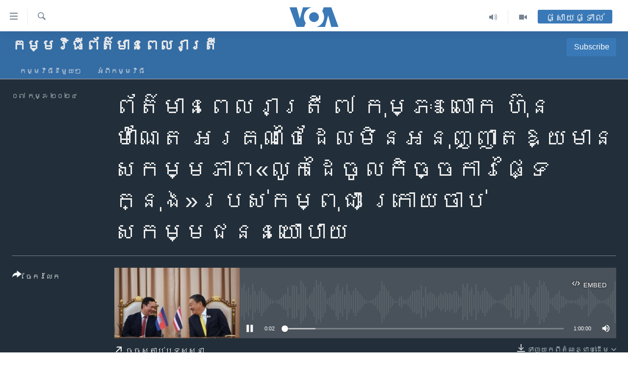

--- FILE ---
content_type: text/html; charset=utf-8
request_url: https://khmer.voanews.com/a/7452624.html
body_size: 12527
content:

<!DOCTYPE html>
<html lang="km" dir="ltr" class="no-js">
<head>
<link href="/Content/responsive/VOA/km-KH/VOA-km-KH.css?&amp;av=0.0.0.0&amp;cb=306" rel="stylesheet"/>
<script src="https://tags.voanews.com/voa-pangea/prod/utag.sync.js"></script> <script type='text/javascript' src='https://www.youtube.com/iframe_api' async></script>
<script type="text/javascript">
//a general 'js' detection, must be on top level in <head>, due to CSS performance
document.documentElement.className = "js";
var cacheBuster = "306";
var appBaseUrl = "/";
var imgEnhancerBreakpoints = [0, 144, 256, 408, 650, 1023, 1597];
var isLoggingEnabled = false;
var isPreviewPage = false;
var isLivePreviewPage = false;
if (!isPreviewPage) {
window.RFE = window.RFE || {};
window.RFE.cacheEnabledByParam = window.location.href.indexOf('nocache=1') === -1;
const url = new URL(window.location.href);
const params = new URLSearchParams(url.search);
// Remove the 'nocache' parameter
params.delete('nocache');
// Update the URL without the 'nocache' parameter
url.search = params.toString();
window.history.replaceState(null, '', url.toString());
} else {
window.addEventListener('load', function() {
const links = window.document.links;
for (let i = 0; i < links.length; i++) {
links[i].href = '#';
links[i].target = '_self';
}
})
}
var pwaEnabled = false;
var swCacheDisabled;
</script>
<meta charset="utf-8" />
<title>ព័ត៌មានពេលរាត្រី ៧ កុម្ភៈ៖ លោក ហ៊ុន ម៉ាណែត អរគុណថៃដែលមិនអនុញ្ញាតឱ្យមានសកម្មភាព&#171;លូកដៃចូលកិច្ចការផ្ទៃក្នុង&#187;របស់កម្ពុជា ក្រោយចាប់សកម្មជននយោបាយ</title>
<meta name="description" content="ព័ត៌មាននៅថ្ងៃនេះមានដូចជា លោក ហ៊ុន ម៉ាណែត អរគុណថៃដែលមិនអនុញ្ញាតឱ្យមានសកម្មភាព&#171;លូកដៃចូលកិច្ចការផ្ទៃក្នុង&#187;របស់កម្ពុជា ក្រោយចាប់សកម្មជននយោបាយ។ លោក Blinken ពិភាក្សាសំណើឈប់បាញ់គ្នារវាងអ៊ីស្រាអែលនិងក្រុមហាម៉ាស់ជាមួយមន្ត្រីអ៊ីស្រាអែល ហើយនិងព័ត៌មានផ្សេងទៀត៕" />
<meta name="keywords" content="កម្មវិធី​ព័ត៌មាន​ពេលរាត្រី, " />
<meta name="viewport" content="width=device-width, initial-scale=1.0" />
<meta http-equiv="X-UA-Compatible" content="IE=edge" />
<meta name="robots" content="max-image-preview:large"><meta property="fb:pages" content="154829473799" />
<meta name="msvalidate.01" content="3286EE554B6F672A6F2E608C02343C0E" />
<meta name="google-site-verification" content="9N67UibWUmTgBbmaYWYsq5uN7iR6xbECfPAJOqOdq1I" />
<link href="https://khmer.voanews.com/a/7452624.html" rel="canonical" />
<meta name="apple-mobile-web-app-title" content="វីអូអេ" />
<meta name="apple-mobile-web-app-status-bar-style" content="black" />
<meta name="apple-itunes-app" content="app-id=632618796, app-argument=//7452624.ltr" />
<meta content="ព័ត៌មានពេលរាត្រី ៧ កុម្ភៈ៖ លោក ហ៊ុន ម៉ាណែត អរគុណថៃដែលមិនអនុញ្ញាតឱ្យមានសកម្មភាព«លូកដៃចូលកិច្ចការផ្ទៃក្នុង»របស់កម្ពុជា ក្រោយចាប់សកម្មជននយោបាយ" property="og:title" />
<meta content="ព័ត៌មាននៅថ្ងៃនេះមានដូចជា លោក ហ៊ុន ម៉ាណែត អរគុណថៃដែលមិនអនុញ្ញាតឱ្យមានសកម្មភាព«លូកដៃចូលកិច្ចការផ្ទៃក្នុង»របស់កម្ពុជា ក្រោយចាប់សកម្មជននយោបាយ។ លោក Blinken ពិភាក្សាសំណើឈប់បាញ់គ្នារវាងអ៊ីស្រាអែលនិងក្រុមហាម៉ាស់ជាមួយមន្ត្រីអ៊ីស្រាអែល ហើយនិងព័ត៌មានផ្សេងទៀត៕" property="og:description" />
<meta content="article" property="og:type" />
<meta content="https://khmer.voanews.com/a/7452624.html" property="og:url" />
<meta content="វីអូអេ" property="og:site_name" />
<meta content="https://www.facebook.com/VOAKhmer" property="article:publisher" />
<meta content="https://gdb.voanews.com/01000000-0a00-0242-0d67-08dc27cd1735_w1200_h630.jpg" property="og:image" />
<meta content="1200" property="og:image:width" />
<meta content="630" property="og:image:height" />
<meta content="184356595034015" property="fb:app_id" />
<meta content="player" name="twitter:card" />
<meta content="@voakhmer" name="twitter:site" />
<meta content="https://khmer.voanews.com/embed/player/article/7452624.html" name="twitter:player" />
<meta content="435" name="twitter:player:width" />
<meta content="314" name="twitter:player:height" />
<meta content="https://voa-audio.voanews.eu/vkh/2024/02/07/20240207-133000-vkh075-program_original.mp3" name="twitter:player:stream" />
<meta content="audio/mpeg; codecs=&quot;mp3&quot;" name="twitter:player:stream:content_type" />
<meta content="ព័ត៌មានពេលរាត្រី ៧ កុម្ភៈ៖ លោក ហ៊ុន ម៉ាណែត អរគុណថៃដែលមិនអនុញ្ញាតឱ្យមានសកម្មភាព«លូកដៃចូលកិច្ចការផ្ទៃក្នុង»របស់កម្ពុជា ក្រោយចាប់សកម្មជននយោបាយ" name="twitter:title" />
<meta content="ព័ត៌មាននៅថ្ងៃនេះមានដូចជា លោក ហ៊ុន ម៉ាណែត អរគុណថៃដែលមិនអនុញ្ញាតឱ្យមានសកម្មភាព«លូកដៃចូលកិច្ចការផ្ទៃក្នុង»របស់កម្ពុជា ក្រោយចាប់សកម្មជននយោបាយ។ លោក Blinken ពិភាក្សាសំណើឈប់បាញ់គ្នារវាងអ៊ីស្រាអែលនិងក្រុមហាម៉ាស់ជាមួយមន្ត្រីអ៊ីស្រាអែល ហើយនិងព័ត៌មានផ្សេងទៀត៕" name="twitter:description" />
<link rel="amphtml" href="https://khmer.voanews.com/amp/7452624.html" />
<script src="/Scripts/responsive/infographics.b?v=dVbZ-Cza7s4UoO3BqYSZdbxQZVF4BOLP5EfYDs4kqEo1&amp;av=0.0.0.0&amp;cb=306"></script>
<script src="/Scripts/responsive/loader.b?v=Q26XNwrL6vJYKjqFQRDnx01Lk2pi1mRsuLEaVKMsvpA1&amp;av=0.0.0.0&amp;cb=306"></script>
<link rel="icon" type="image/svg+xml" href="/Content/responsive/VOA/img/webApp/favicon.svg" />
<link rel="alternate icon" href="/Content/responsive/VOA/img/webApp/favicon.ico" />
<link rel="apple-touch-icon" sizes="152x152" href="/Content/responsive/VOA/img/webApp/ico-152x152.png" />
<link rel="apple-touch-icon" sizes="144x144" href="/Content/responsive/VOA/img/webApp/ico-144x144.png" />
<link rel="apple-touch-icon" sizes="114x114" href="/Content/responsive/VOA/img/webApp/ico-114x114.png" />
<link rel="apple-touch-icon" sizes="72x72" href="/Content/responsive/VOA/img/webApp/ico-72x72.png" />
<link rel="apple-touch-icon-precomposed" href="/Content/responsive/VOA/img/webApp/ico-57x57.png" />
<link rel="icon" sizes="192x192" href="/Content/responsive/VOA/img/webApp/ico-192x192.png" />
<link rel="icon" sizes="128x128" href="/Content/responsive/VOA/img/webApp/ico-128x128.png" />
<meta name="msapplication-TileColor" content="#ffffff" />
<meta name="msapplication-TileImage" content="/Content/responsive/VOA/img/webApp/ico-144x144.png" />
<link rel="alternate" type="application/rss+xml" title="VOA - Top Stories [RSS]" href="/api/" />
<link rel="sitemap" type="application/rss+xml" href="/sitemap.xml" />
</head>
<body class=" nav-no-loaded cc_theme pg-media js-category-to-nav pg-prog nojs-images ">
<script type="text/javascript" >
var analyticsData = {url:"https://khmer.voanews.com/a/7452624.html",property_id:"467",article_uid:"7452624",page_title:"ព័ត៌មានពេលរាត្រី ៧ កុម្ភៈ៖ លោក ហ៊ុន ម៉ាណែត អរគុណថៃដែលមិនអនុញ្ញាតឱ្យមានសកម្មភាព«លូកដៃចូលកិច្ចការផ្ទៃក្នុង»របស់កម្ពុជា ក្រោយចាប់សកម្មជននយោបាយ",page_type:"scheduleraudio",content_type:"audio",subcontent_type:"scheduleraudio",last_modified:"2024-02-07 14:31:14Z",pub_datetime:"2024-02-07 13:30:00Z",pub_year:"2024",pub_month:"02",pub_day:"07",pub_hour:"13",pub_weekday:"Wednesday",section:"កម្មវិធី​ព័ត៌មាន​ពេលរាត្រី",english_section:"evening-news-2030",byline:"",categories:"evening-news-2030",domain:"khmer.voanews.com",language:"Khmer",language_service:"VOA Khmer",platform:"web",copied:"no",copied_article:"",copied_title:"",runs_js:"Yes",cms_release:"8.44.0.0.306",enviro_type:"prod",slug:"",entity:"VOA",short_language_service:"KHM",platform_short:"W",page_name:"ព័ត៌មានពេលរាត្រី ៧ កុម្ភៈ៖ លោក ហ៊ុន ម៉ាណែត អរគុណថៃដែលមិនអនុញ្ញាតឱ្យមានសកម្មភាព«លូកដៃចូលកិច្ចការផ្ទៃក្នុង»របស់កម្ពុជា ក្រោយចាប់សកម្មជននយោបាយ"};
</script>
<noscript><iframe src="https://www.googletagmanager.com/ns.html?id=GTM-N8MP7P" height="0" width="0" style="display:none;visibility:hidden"></iframe></noscript><script type="text/javascript" data-cookiecategory="analytics">
var gtmEventObject = Object.assign({}, analyticsData, {event: 'page_meta_ready'});window.dataLayer = window.dataLayer || [];window.dataLayer.push(gtmEventObject);
if (top.location === self.location) { //if not inside of an IFrame
var renderGtm = "true";
if (renderGtm === "true") {
(function(w,d,s,l,i){w[l]=w[l]||[];w[l].push({'gtm.start':new Date().getTime(),event:'gtm.js'});var f=d.getElementsByTagName(s)[0],j=d.createElement(s),dl=l!='dataLayer'?'&l='+l:'';j.async=true;j.src='//www.googletagmanager.com/gtm.js?id='+i+dl;f.parentNode.insertBefore(j,f);})(window,document,'script','dataLayer','GTM-N8MP7P');
}
}
</script>
<!--Analytics tag js version start-->
<script type="text/javascript" data-cookiecategory="analytics">
var utag_data = Object.assign({}, analyticsData, {});
if(typeof(TealiumTagFrom)==='function' && typeof(TealiumTagSearchKeyword)==='function') {
var utag_from=TealiumTagFrom();var utag_searchKeyword=TealiumTagSearchKeyword();
if(utag_searchKeyword!=null && utag_searchKeyword!=='' && utag_data["search_keyword"]==null) utag_data["search_keyword"]=utag_searchKeyword;if(utag_from!=null && utag_from!=='') utag_data["from"]=TealiumTagFrom();}
if(window.top!== window.self&&utag_data.page_type==="snippet"){utag_data.page_type = 'iframe';}
try{if(window.top!==window.self&&window.self.location.hostname===window.top.location.hostname){utag_data.platform = 'self-embed';utag_data.platform_short = 'se';}}catch(e){if(window.top!==window.self&&window.self.location.search.includes("platformType=self-embed")){utag_data.platform = 'cross-promo';utag_data.platform_short = 'cp';}}
(function(a,b,c,d){ a="https://tags.voanews.com/voa-pangea/prod/utag.js"; b=document;c="script";d=b.createElement(c);d.src=a;d.type="text/java"+c;d.async=true; a=b.getElementsByTagName(c)[0];a.parentNode.insertBefore(d,a); })();
</script>
<!--Analytics tag js version end-->
<!-- Analytics tag management NoScript -->
<noscript>
<img style="position: absolute; border: none;" src="https://ssc.voanews.com/b/ss/bbgprod,bbgentityvoa/1/G.4--NS/245663518?pageName=voa%3akhm%3aw%3ascheduleraudio%3a%e1%9e%96%e1%9f%90%e1%9e%8f%e1%9f%8c%e1%9e%98%e1%9e%b6%e1%9e%93%e1%9e%96%e1%9f%81%e1%9e%9b%e1%9e%9a%e1%9e%b6%e1%9e%8f%e1%9f%92%e1%9e%9a%e1%9e%b8%20%e1%9f%a7%20%e1%9e%80%e1%9e%bb%e1%9e%98%e1%9f%92%e1%9e%97%e1%9f%88%e1%9f%96%20%e1%9e%9b%e1%9f%84%e1%9e%80%20%e1%9e%a0%e1%9f%8a%e1%9e%bb%e1%9e%93%20%e1%9e%98%e1%9f%89%e1%9e%b6%e1%9e%8e%e1%9f%82%e1%9e%8f%20%e1%9e%a2%e1%9e%9a%e1%9e%82%e1%9e%bb%e1%9e%8e%e1%9e%90%e1%9f%83%e1%9e%8a%e1%9f%82%e1%9e%9b%e1%9e%98%e1%9e%b7%e1%9e%93%e1%9e%a2%e1%9e%93%e1%9e%bb%e1%9e%89%e1%9f%92%e1%9e%89%e1%9e%b6%e1%9e%8f%e1%9e%b1%e1%9f%92%e1%9e%99%e1%9e%98%e1%9e%b6%e1%9e%93%e1%9e%9f%e1%9e%80%e1%9e%98%e1%9f%92%e1%9e%98%e1%9e%97%e1%9e%b6%e1%9e%96%c2%ab%e1%9e%9b%e1%9e%bc%e1%9e%80%e1%9e%8a%e1%9f%83%e1%9e%85%e1%9e%bc%e1%9e%9b%e1%9e%80%e1%9e%b7%e1%9e%85%e1%9f%92%e1%9e%85%e1%9e%80%e1%9e%b6%e1%9e%9a%e1%9e%95%e1%9f%92%e1%9e%91%e1%9f%83%e1%9e%80%e1%9f%92%e1%9e%93%e1%9e%bb%e1%9e%84%c2%bb%e1%9e%9a%e1%9e%94%e1%9e%9f%e1%9f%8b%e1%9e%80%e1%9e%98%e1%9f%92%e1%9e%96%e1%9e%bb%e1%9e%87%e1%9e%b6%20%e1%9e%80%e1%9f%92%e1%9e%9a%e1%9f%84%e1%9e%99%e1%9e%85%e1%9e%b6%e1%9e%94%e1%9f%8b%e1%9e%9f%e1%9e%80%e1%9e%98%e1%9f%92%e1%9e%98%e1%9e%87%e1%9e%93%e1%9e%93%e1%9e%99%e1%9f%84%e1%9e%94%e1%9e%b6%e1%9e%99&amp;c6=%e1%9e%96%e1%9f%90%e1%9e%8f%e1%9f%8c%e1%9e%98%e1%9e%b6%e1%9e%93%e1%9e%96%e1%9f%81%e1%9e%9b%e1%9e%9a%e1%9e%b6%e1%9e%8f%e1%9f%92%e1%9e%9a%e1%9e%b8%20%e1%9f%a7%20%e1%9e%80%e1%9e%bb%e1%9e%98%e1%9f%92%e1%9e%97%e1%9f%88%e1%9f%96%20%e1%9e%9b%e1%9f%84%e1%9e%80%20%e1%9e%a0%e1%9f%8a%e1%9e%bb%e1%9e%93%20%e1%9e%98%e1%9f%89%e1%9e%b6%e1%9e%8e%e1%9f%82%e1%9e%8f%20%e1%9e%a2%e1%9e%9a%e1%9e%82%e1%9e%bb%e1%9e%8e%e1%9e%90%e1%9f%83%e1%9e%8a%e1%9f%82%e1%9e%9b%e1%9e%98%e1%9e%b7%e1%9e%93%e1%9e%a2%e1%9e%93%e1%9e%bb%e1%9e%89%e1%9f%92%e1%9e%89%e1%9e%b6%e1%9e%8f%e1%9e%b1%e1%9f%92%e1%9e%99%e1%9e%98%e1%9e%b6%e1%9e%93%e1%9e%9f%e1%9e%80%e1%9e%98%e1%9f%92%e1%9e%98%e1%9e%97%e1%9e%b6%e1%9e%96%c2%ab%e1%9e%9b%e1%9e%bc%e1%9e%80%e1%9e%8a%e1%9f%83%e1%9e%85%e1%9e%bc%e1%9e%9b%e1%9e%80%e1%9e%b7%e1%9e%85%e1%9f%92%e1%9e%85%e1%9e%80%e1%9e%b6%e1%9e%9a%e1%9e%95%e1%9f%92%e1%9e%91%e1%9f%83%e1%9e%80%e1%9f%92%e1%9e%93%e1%9e%bb%e1%9e%84%c2%bb%e1%9e%9a%e1%9e%94%e1%9e%9f%e1%9f%8b%e1%9e%80%e1%9e%98%e1%9f%92%e1%9e%96%e1%9e%bb%e1%9e%87%e1%9e%b6%20%e1%9e%80%e1%9f%92%e1%9e%9a%e1%9f%84%e1%9e%99%e1%9e%85%e1%9e%b6%e1%9e%94%e1%9f%8b%e1%9e%9f%e1%9e%80%e1%9e%98%e1%9f%92%e1%9e%98%e1%9e%87%e1%9e%93%e1%9e%93%e1%9e%99%e1%9f%84%e1%9e%94%e1%9e%b6%e1%9e%99&amp;v36=8.44.0.0.306&amp;v6=D=c6&amp;g=https%3a%2f%2fkhmer.voanews.com%2fa%2f7452624.html&amp;c1=D=g&amp;v1=D=g&amp;events=event1&amp;c16=voa%20khmer&amp;v16=D=c16&amp;c5=evening-news-2030&amp;v5=D=c5&amp;ch=%e1%9e%80%e1%9e%98%e1%9f%92%e1%9e%98%e1%9e%9c%e1%9e%b7%e1%9e%92%e1%9e%b8%e2%80%8b%e1%9e%96%e1%9f%90%e1%9e%8f%e1%9f%8c%e1%9e%98%e1%9e%b6%e1%9e%93%e2%80%8b%e1%9e%96%e1%9f%81%e1%9e%9b%e1%9e%9a%e1%9e%b6%e1%9e%8f%e1%9f%92%e1%9e%9a%e1%9e%b8&amp;c15=khmer&amp;v15=D=c15&amp;c4=audio&amp;v4=D=c4&amp;c14=7452624&amp;v14=D=c14&amp;v20=no&amp;c17=web&amp;v17=D=c17&amp;mcorgid=518abc7455e462b97f000101%40adobeorg&amp;server=khmer.voanews.com&amp;pageType=D=c4&amp;ns=bbg&amp;v29=D=server&amp;v25=voa&amp;v30=467&amp;v105=D=User-Agent " alt="analytics" width="1" height="1" /></noscript>
<!-- End of Analytics tag management NoScript -->
<!--*** Accessibility links - For ScreenReaders only ***-->
<section>
<div class="sr-only">
<h2>ភ្ជាប់​ទៅ​គេហទំព័រ​ទាក់ទង</h2>
<ul>
<li><a href="#content" data-disable-smooth-scroll="1">រំលង​និង​ចូល​ទៅ​​ទំព័រ​ព័ត៌មាន​​តែ​ម្តង</a></li>
<li><a href="#navigation" data-disable-smooth-scroll="1">រំលង​និង​ចូល​ទៅ​ទំព័រ​រចនាសម្ព័ន្ធ​</a></li>
<li><a href="#txtHeaderSearch" data-disable-smooth-scroll="1">រំលង​និង​ចូល​ទៅ​កាន់​ទំព័រ​ស្វែង​រក</a></li>
</ul>
</div>
</section>
<div dir="ltr">
<div id="page">
<aside>
<div class="ctc-message pos-fix">
<div class="ctc-message__inner">Link has been copied to clipboard</div>
</div>
</aside>
<div class="hdr-20 hdr-20--big">
<div class="hdr-20__inner">
<div class="hdr-20__max pos-rel">
<div class="hdr-20__side hdr-20__side--primary d-flex">
<label data-for="main-menu-ctrl" data-switcher-trigger="true" data-switch-target="main-menu-ctrl" class="burger hdr-trigger pos-rel trans-trigger" data-trans-evt="click" data-trans-id="menu">
<span class="ico ico-close hdr-trigger__ico hdr-trigger__ico--close burger__ico burger__ico--close"></span>
<span class="ico ico-menu hdr-trigger__ico hdr-trigger__ico--open burger__ico burger__ico--open"></span>
</label>
<div class="menu-pnl pos-fix trans-target" data-switch-target="main-menu-ctrl" data-trans-id="menu">
<div class="menu-pnl__inner">
<nav class="main-nav menu-pnl__item menu-pnl__item--first">
<ul class="main-nav__list accordeon" data-analytics-tales="false" data-promo-name="link" data-location-name="nav,secnav">
<li class="main-nav__item">
<a class="main-nav__item-name main-nav__item-name--link" href="/p/6039.html" title="កម្ពុជា" data-item-name="cambodia-news" >កម្ពុជា</a>
</li>
<li class="main-nav__item">
<a class="main-nav__item-name main-nav__item-name--link" href="https://khmer.voanews.com/p/7317.html" title="អន្តរជាតិ" target="_blank" rel="noopener">អន្តរជាតិ</a>
</li>
<li class="main-nav__item">
<a class="main-nav__item-name main-nav__item-name--link" href="/z/2290" title="អាមេរិក" data-item-name="united-states" >អាមេរិក</a>
</li>
<li class="main-nav__item">
<a class="main-nav__item-name main-nav__item-name--link" href="/z/7448" title="ចិន" data-item-name="China-news" >ចិន</a>
</li>
<li class="main-nav__item">
<a class="main-nav__item-name main-nav__item-name--link" href="/hellovoa" title="ហេឡូវីអូអេ" data-item-name="hello-voa-show" >ហេឡូវីអូអេ</a>
</li>
<li class="main-nav__item">
<a class="main-nav__item-name main-nav__item-name--link" href="/creativecambodia" title="កម្ពុជាច្នៃប្រតិដ្ឋ" data-item-name="creativecambodia" >កម្ពុជាច្នៃប្រតិដ្ឋ</a>
</li>
<li class="main-nav__item">
<a class="main-nav__item-name main-nav__item-name--link" href="/newsevents" title="ព្រឹត្តិការណ៍ព័ត៌មាន" data-item-name="news-events" >ព្រឹត្តិការណ៍ព័ត៌មាន</a>
</li>
<li class="main-nav__item">
<a class="main-nav__item-name main-nav__item-name--link" href="https://khmer.voanews.com/programs/tv" title="ទូរទស្សន៍ / វីដេអូ​" >ទូរទស្សន៍ / វីដេអូ​</a>
</li>
<li class="main-nav__item">
<a class="main-nav__item-name main-nav__item-name--link" href="http://khmer.voanews.com/programindex.html" title="វិទ្យុ / ផតខាសថ៍" >វិទ្យុ / ផតខាសថ៍</a>
</li>
<li class="main-nav__item">
<a class="main-nav__item-name main-nav__item-name--link" href="/allprograms" title="កម្មវិធីទាំងអស់" data-item-name="allprograms" >កម្មវិធីទាំងអស់</a>
</li>
</ul>
</nav>
<div class="menu-pnl__item">
<a href="https://www.voacambodia.com/" class="menu-pnl__item-link" alt="Khmer English">Khmer English</a>
</div>
<div class="menu-pnl__item menu-pnl__item--social">
<h5 class="menu-pnl__sub-head">បណ្តាញ​សង្គម</h5>
<a href="https://www.facebook.com/VOAKhmer" title="តាមដាន​​តាម​ Facebook" data-analytics-text="follow_on_facebook" class="btn btn--rounded btn--social-inverted menu-pnl__btn js-social-btn btn-facebook" target="_blank" rel="noopener">
<span class="ico ico-facebook-alt ico--rounded"></span>
</a>
<a href="https://twitter.com/voakhmer" title="តាមដាន​​តាម​ Twitter" data-analytics-text="follow_on_twitter" class="btn btn--rounded btn--social-inverted menu-pnl__btn js-social-btn btn-twitter" target="_blank" rel="noopener">
<span class="ico ico-twitter ico--rounded"></span>
</a>
<a href="https://www.youtube.com/VOAKhmer" title="តាមដាន​​តាម​ YouTube" data-analytics-text="follow_on_youtube" class="btn btn--rounded btn--social-inverted menu-pnl__btn js-social-btn btn-youtube" target="_blank" rel="noopener">
<span class="ico ico-youtube ico--rounded"></span>
</a>
<a href="https://www.instagram.com/voakhmer/" title="Follow us on Instagram" data-analytics-text="follow_on_instagram" class="btn btn--rounded btn--social-inverted menu-pnl__btn js-social-btn btn-instagram" target="_blank" rel="noopener">
<span class="ico ico-instagram ico--rounded"></span>
</a>
</div>
<div class="menu-pnl__item">
<a href="/navigation/allsites" class="menu-pnl__item-link">
<span class="ico ico-languages "></span>
ភាសា
</a>
</div>
</div>
</div>
<label data-for="top-search-ctrl" data-switcher-trigger="true" data-switch-target="top-search-ctrl" class="top-srch-trigger hdr-trigger">
<span class="ico ico-close hdr-trigger__ico hdr-trigger__ico--close top-srch-trigger__ico top-srch-trigger__ico--close"></span>
<span class="ico ico-search hdr-trigger__ico hdr-trigger__ico--open top-srch-trigger__ico top-srch-trigger__ico--open"></span>
</label>
<div class="srch-top srch-top--in-header" data-switch-target="top-search-ctrl">
<div class="container">
<form action="/s" class="srch-top__form srch-top__form--in-header" id="form-topSearchHeader" method="get" role="search"><label for="txtHeaderSearch" class="sr-only">ស្វែង​រក</label>
<input type="text" id="txtHeaderSearch" name="k" placeholder="ស្វែង​រក​ពាក្យ..." accesskey="s" value="" class="srch-top__input analyticstag-event" onkeydown="if (event.keyCode === 13) { FireAnalyticsTagEventOnSearch('search', $dom.get('#txtHeaderSearch')[0].value) }" />
<button title="ស្វែង​រក" type="submit" class="btn btn--top-srch analyticstag-event" onclick="FireAnalyticsTagEventOnSearch('search', $dom.get('#txtHeaderSearch')[0].value) ">
<span class="ico ico-search"></span>
</button></form>
</div>
</div>
<a href="/" class="main-logo-link">
<img src="/Content/responsive/VOA/km-KH/img/logo-compact.svg" class="main-logo main-logo--comp" alt="site logo">
<img src="/Content/responsive/VOA/km-KH/img/logo.svg" class="main-logo main-logo--big" alt="site logo">
</a>
</div>
<div class="hdr-20__side hdr-20__side--secondary d-flex">
<a href="/p/6001.html" title="Video" class="hdr-20__secondary-item" data-item-name="video">
<span class="ico ico-video hdr-20__secondary-icon"></span>
</a>
<a href="/programs/radio" title="Audio" class="hdr-20__secondary-item" data-item-name="audio">
<span class="ico ico-audio hdr-20__secondary-icon"></span>
</a>
<a href="/s" title="ស្វែង​រក" class="hdr-20__secondary-item hdr-20__secondary-item--search" data-item-name="search">
<span class="ico ico-search hdr-20__secondary-icon hdr-20__secondary-icon--search"></span>
</a>
<div class="hdr-20__secondary-item live-b-drop">
<div class="live-b-drop__off">
<a href="/live/" class="live-b-drop__link" title="ផ្សាយផ្ទាល់" data-item-name="live">
<span class="badge badge--live-btn badge--live-btn-off">
ផ្សាយផ្ទាល់
</span>
</a>
</div>
<div class="live-b-drop__on hidden">
<label data-for="live-ctrl" data-switcher-trigger="true" data-switch-target="live-ctrl" class="live-b-drop__label pos-rel">
<span class="badge badge--live badge--live-btn">
ផ្សាយផ្ទាល់
</span>
<span class="ico ico-close live-b-drop__label-ico live-b-drop__label-ico--close"></span>
</label>
<div class="live-b-drop__panel" id="targetLivePanelDiv" data-switch-target="live-ctrl"></div>
</div>
</div>
<div class="srch-bottom">
<form action="/s" class="srch-bottom__form d-flex" id="form-bottomSearch" method="get" role="search"><label for="txtSearch" class="sr-only">ស្វែង​រក</label>
<input type="search" id="txtSearch" name="k" placeholder="ស្វែង​រក​ពាក្យ..." accesskey="s" value="" class="srch-bottom__input analyticstag-event" onkeydown="if (event.keyCode === 13) { FireAnalyticsTagEventOnSearch('search', $dom.get('#txtSearch')[0].value) }" />
<button title="ស្វែង​រក" type="submit" class="btn btn--bottom-srch analyticstag-event" onclick="FireAnalyticsTagEventOnSearch('search', $dom.get('#txtSearch')[0].value) ">
<span class="ico ico-search"></span>
</button></form>
</div>
</div>
<img src="/Content/responsive/VOA/km-KH/img/logo-print.gif" class="logo-print" alt="site logo">
<img src="/Content/responsive/VOA/km-KH/img/logo-print_color.png" class="logo-print logo-print--color" alt="site logo">
</div>
</div>
</div>
<script>
if (document.body.className.indexOf('pg-home') > -1) {
var nav2In = document.querySelector('.hdr-20__inner');
var nav2Sec = document.querySelector('.hdr-20__side--secondary');
var secStyle = window.getComputedStyle(nav2Sec);
if (nav2In && window.pageYOffset < 150 && secStyle['position'] !== 'fixed') {
nav2In.classList.add('hdr-20__inner--big')
}
}
</script>
<div class="c-hlights c-hlights--breaking c-hlights--no-item" data-hlight-display="mobile,desktop">
<div class="c-hlights__wrap container p-0">
<div class="c-hlights__nav">
<a role="button" href="#" title="មុន">
<span class="ico ico-chevron-backward m-0"></span>
<span class="sr-only">មុន</span>
</a>
<a role="button" href="#" title="បន្ទាប់">
<span class="ico ico-chevron-forward m-0"></span>
<span class="sr-only">បន្ទាប់</span>
</a>
</div>
<span class="c-hlights__label">
<span class="">ព័ត៌មាន​​ថ្មី</span>
<span class="switcher-trigger">
<label data-for="more-less-1" data-switcher-trigger="true" class="switcher-trigger__label switcher-trigger__label--more p-b-0" title="ផ្សេង​ទៀត">
<span class="ico ico-chevron-down"></span>
</label>
<label data-for="more-less-1" data-switcher-trigger="true" class="switcher-trigger__label switcher-trigger__label--less p-b-0" title="បិទ">
<span class="ico ico-chevron-up"></span>
</label>
</span>
</span>
<ul class="c-hlights__items switcher-target" data-switch-target="more-less-1">
</ul>
</div>
</div> <div id="content">
<div class="prog-hdr">
<div class="container">
<a href="/z/2689" class="prog-hdr__link">
<h1 class="title pg-title title--program">កម្មវិធី​ព័ត៌មាន​ពេលរាត្រី</h1>
</a>
<div class="podcast-sub podcast-sub--prog-hdr">
<div class="podcast-sub__btn-outer">
<a class="btn podcast-sub__sub-btn" href="/podcast/sublink/2689" rel="noopener" target="_blank" title="Subscribe">
<span class="btn__text">
Subscribe
</span>
</a>
</div>
<div class="podcast-sub__overlay">
<div class="podcast-sub__modal-outer d-flex">
<div class="podcast-sub__modal">
<div class="podcast-sub__modal-top">
<div class="img-wrap podcast-sub__modal-top-img-w">
<div class="thumb thumb1_1">
<img data-src="https://gdb.voanews.com/426ec085-5a4b-415f-99e9-ea3dfcdb2ff7_w50_r5.png" alt="កម្មវិធី​ព័ត៌មាន​ពេលរាត្រី" />
</div>
</div>
<div class="podcast-sub__modal-top-ico">
<span class="ico ico-close"></span>
</div>
<h3 class="title podcast-sub__modal-title">Subscribe</h3>
</div>
<a class="podcast-sub__modal-link podcast-sub__modal-link--apple" href="http://itunes.apple.com/us/podcast/voa-btaman-1330-btaman-1330/id366686009" target="_blank" rel="noopener">
<span class="ico ico-apple-podcast"></span>
Apple Podcasts
</a>
<a class="podcast-sub__modal-link podcast-sub__modal-link--youtube-music" href="https://www.youtube.com/playlist?list=PL7xuvFyCRNC_y78_SPaoUFOJrLLQx6Mag" target="_blank" rel="noopener">
<span class="ico ico-youtube-music"></span>
YouTube Music
</a>
<a class="podcast-sub__modal-link podcast-sub__modal-link--spotify" href="https://open.spotify.com/show/1mYVFL95DhypmZqWOzxUtm" target="_blank" rel="noopener">
<span class="ico ico-spotify"></span>
Spotify
</a>
<a class="podcast-sub__modal-link podcast-sub__modal-link--rss" href="/podcast/?zoneId=2689" target="_blank" rel="noopener">
<span class="ico ico-podcast"></span>
ទទួល​​​សេវា​​​&#160;Podcast
</a>
</div>
</div>
</div>
</div>
</div>
<div class="nav-tabs nav-tabs--level-1 nav-tabs--prog-hdr nav-tabs--full">
<div class="container">
<div class="row">
<div class="nav-tabs__inner swipe-slide">
<ul class="nav-tabs__list swipe-slide__inner" role="tablist">
<li class="nav-tabs__item nav-tabs__item--prog-hdr nav-tabs__item--full">
<a href="/z/2689">កម្មវិធី​នីមួយៗ</a> </li>
<li class="nav-tabs__item nav-tabs__item--prog-hdr nav-tabs__item--full">
<a href="/z/2689/about">អំពី​កម្មវិធី​</a> </li>
</ul>
</div>
</div>
</div>
</div>
</div>
<div class="media-container">
<div class="container">
<div class="hdr-container">
<div class="row">
<div class="col-title col-xs-12 col-md-10 col-lg-10 pull-right"> <h1 class="">
ព័ត៌មានពេលរាត្រី ៧ កុម្ភៈ៖ លោក ហ៊ុន ម៉ាណែត អរគុណថៃដែលមិនអនុញ្ញាតឱ្យមានសកម្មភាព&#171;លូកដៃចូលកិច្ចការផ្ទៃក្នុង&#187;របស់កម្ពុជា ក្រោយចាប់សកម្មជននយោបាយ
</h1>
</div><div class="col-publishing-details col-xs-12 col-md-2 pull-left"> <div class="publishing-details ">
<div class="published">
<span class="date" >
<time pubdate="pubdate" datetime="2024-02-07T20:30:00+07:00">
០៧ កុម្ភៈ ២០២៤
</time>
</span>
</div>
</div>
</div><div class="col-lg-12 separator"> <div class="separator">
<hr class="title-line" />
</div>
</div><div class="col-multimedia col-xs-12 col-md-10 pull-right"> <div class="media-pholder media-pholder--audio ">
<div class="c-sticky-container" data-poster="https://gdb.voanews.com/01000000-0a00-0242-0d67-08dc27cd1735_w250_r1.jpg">
<div class="c-sticky-element" data-sp_api="pangea-video" data-persistent data-persistent-browse-out >
<div class="c-mmp c-mmp--enabled c-mmp--loading c-mmp--audio c-mmp--detail c-mmp--has-poster c-sticky-element__swipe-el"
data-player_id="" data-title="ព័ត៌មានពេលរាត្រី ៧ កុម្ភៈ៖ លោក ហ៊ុន ម៉ាណែត អរគុណថៃដែលមិនអនុញ្ញាតឱ្យមានសកម្មភាព&#171;លូកដៃចូលកិច្ចការផ្ទៃក្នុង&#187;របស់កម្ពុជា ក្រោយចាប់សកម្មជននយោបាយ" data-hide-title="False"
data-breakpoint_s="320" data-breakpoint_m="640" data-breakpoint_l="992"
data-hlsjs-src="/Scripts/responsive/hls.b"
data-bypass-dash-for-vod="true"
data-bypass-dash-for-live-video="true"
data-bypass-dash-for-live-audio="true"
id="player7452624">
<div class="c-mmp__poster js-poster">
<img src="https://gdb.voanews.com/01000000-0a00-0242-0d67-08dc27cd1735_w250_r1.jpg" alt="ព័ត៌មានពេលរាត្រី ៧ កុម្ភៈ៖ លោក ហ៊ុន ម៉ាណែត អរគុណថៃដែលមិនអនុញ្ញាតឱ្យមានសកម្មភាព&#171;លូកដៃចូលកិច្ចការផ្ទៃក្នុង&#187;របស់កម្ពុជា ក្រោយចាប់សកម្មជននយោបាយ" title="ព័ត៌មានពេលរាត្រី ៧ កុម្ភៈ៖ លោក ហ៊ុន ម៉ាណែត អរគុណថៃដែលមិនអនុញ្ញាតឱ្យមានសកម្មភាព&#171;លូកដៃចូលកិច្ចការផ្ទៃក្នុង&#187;របស់កម្ពុជា ក្រោយចាប់សកម្មជននយោបាយ" class="c-mmp__poster-image-h" />
</div>
<a class="c-mmp__fallback-link" href="https://voa-audio.voanews.eu/vkh/2024/02/07/20240207-133000-vkh075-program.mp3">
<span class="c-mmp__fallback-link-icon">
<span class="ico ico-audio"></span>
</span>
</a>
<div class="c-spinner">
<img src="/Content/responsive/img/player-spinner.png" alt="សូម​រង់ចាំ" title="សូម​រង់ចាំ" />
</div>
<div class="c-mmp__player">
<audio src="https://voa-audio.voanews.eu/vkh/2024/02/07/20240207-133000-vkh075-program.mp3" data-fallbacksrc="" data-fallbacktype="" data-type="audio/mp3" data-info="64 kbps" data-sources="" data-pub_datetime="2024-02-07 20:30:00Z" data-lt-on-play="0" data-lt-url="" data-autoplay data-preload webkit-playsinline="webkit-playsinline" playsinline="playsinline" style="width:100%;height:140px" title="ព័ត៌មានពេលរាត្រី ៧ កុម្ភៈ៖ លោក ហ៊ុន ម៉ាណែត អរគុណថៃដែលមិនអនុញ្ញាតឱ្យមានសកម្មភាព«លូកដៃចូលកិច្ចការផ្ទៃក្នុង»របស់កម្ពុជា ក្រោយចាប់សកម្មជននយោបាយ">
</audio>
</div>
<div class="c-mmp__overlay c-mmp__overlay--title c-mmp__overlay--partial c-mmp__overlay--disabled c-mmp__overlay--slide-from-top js-c-mmp__title-overlay">
<span class="c-mmp__overlay-actions c-mmp__overlay-actions-top js-overlay-actions">
<span class="c-mmp__overlay-actions-link c-mmp__overlay-actions-link--embed js-btn-embed-overlay" title="Embed">
<span class="c-mmp__overlay-actions-link-ico ico ico-embed-code"></span>
<span class="c-mmp__overlay-actions-link-text">Embed</span>
</span>
<span class="c-mmp__overlay-actions-link c-mmp__overlay-actions-link--close-sticky c-sticky-element__close-el" title="close">
<span class="c-mmp__overlay-actions-link-ico ico ico-close"></span>
</span>
</span>
<div class="c-mmp__overlay-title js-overlay-title">
<h5 class="c-mmp__overlay-media-title">
<a class="js-media-title-link" href="/a/7452624.html" target="_blank" rel="noopener" title="ព័ត៌មានពេលរាត្រី ៧ កុម្ភៈ៖ លោក ហ៊ុន ម៉ាណែត អរគុណថៃដែលមិនអនុញ្ញាតឱ្យមានសកម្មភាព&#171;លូកដៃចូលកិច្ចការផ្ទៃក្នុង&#187;របស់កម្ពុជា ក្រោយចាប់សកម្មជននយោបាយ">ព័ត៌មានពេលរាត្រី ៧ កុម្ភៈ៖ លោក ហ៊ុន ម៉ាណែត អរគុណថៃដែលមិនអនុញ្ញាតឱ្យមានសកម្មភាព&#171;លូកដៃចូលកិច្ចការផ្ទៃក្នុង&#187;របស់កម្ពុជា ក្រោយចាប់សកម្មជននយោបាយ</a>
</h5>
</div>
</div>
<div class="c-mmp__overlay c-mmp__overlay--sharing c-mmp__overlay--disabled c-mmp__overlay--slide-from-bottom js-c-mmp__sharing-overlay">
<span class="c-mmp__overlay-actions">
<span class="c-mmp__overlay-actions-link c-mmp__overlay-actions-link--embed js-btn-embed-overlay" title="Embed">
<span class="c-mmp__overlay-actions-link-ico ico ico-embed-code"></span>
<span class="c-mmp__overlay-actions-link-text">Embed</span>
</span>
<span class="c-mmp__overlay-actions-link c-mmp__overlay-actions-link--close js-btn-close-overlay" title="close">
<span class="c-mmp__overlay-actions-link-ico ico ico-close"></span>
</span>
</span>
<div class="c-mmp__overlay-tabs">
<div class="c-mmp__overlay-tab c-mmp__overlay-tab--disabled c-mmp__overlay-tab--slide-backward js-tab-embed-overlay" data-trigger="js-btn-embed-overlay" data-embed-source="//khmer.voanews.com/embed/player/0/7452624.html?type=audio" role="form">
<div class="c-mmp__overlay-body c-mmp__overlay-body--centered-vertical">
<div class="column">
<div class="c-mmp__status-msg ta-c js-message-embed-code-copied" role="tooltip">
The code has been copied to your clipboard.
</div>
<div class="c-mmp__form-group ta-c">
<input type="text" name="embed_code" class="c-mmp__input-text js-embed-code" dir="ltr" value="" readonly />
<span class="c-mmp__input-btn js-btn-copy-embed-code" title="Copy to clipboard"><span class="ico ico-content-copy"></span></span>
</div>
</div>
</div>
</div>
<div class="c-mmp__overlay-tab c-mmp__overlay-tab--disabled c-mmp__overlay-tab--slide-forward js-tab-sharing-overlay" data-trigger="js-btn-sharing-overlay" role="form">
<div class="c-mmp__overlay-body c-mmp__overlay-body--centered-vertical">
<div class="column">
<div class="c-mmp__status-msg ta-c js-message-share-url-copied" role="tooltip">
The URL has been copied to your clipboard
</div>
<div class="not-apply-to-sticky audio-fl-bwd">
<aside class="player-content-share share share--mmp" role="complementary"
data-share-url="https://khmer.voanews.com/a/7452624.html" data-share-title="ព័ត៌មានពេលរាត្រី ៧ កុម្ភៈ៖ លោក ហ៊ុន ម៉ាណែត អរគុណថៃដែលមិនអនុញ្ញាតឱ្យមានសកម្មភាព&#171;លូកដៃចូលកិច្ចការផ្ទៃក្នុង&#187;របស់កម្ពុជា ក្រោយចាប់សកម្មជននយោបាយ" data-share-text="">
<ul class="share__list">
<li class="share__item">
<a href="https://facebook.com/sharer.php?u=https%3a%2f%2fkhmer.voanews.com%2fa%2f7452624.html"
data-analytics-text="share_on_facebook"
title="Facebook" target="_blank"
class="btn bg-transparent js-social-btn">
<span class="ico ico-facebook fs_xl "></span>
</a>
</li>
<li class="share__item">
<a href="https://twitter.com/share?url=https%3a%2f%2fkhmer.voanews.com%2fa%2f7452624.html&amp;text=%e1%9e%96%e1%9f%90%e1%9e%8f%e1%9f%8c%e1%9e%98%e1%9e%b6%e1%9e%93%e1%9e%96%e1%9f%81%e1%9e%9b%e1%9e%9a%e1%9e%b6%e1%9e%8f%e1%9f%92%e1%9e%9a%e1%9e%b8+%e1%9f%a7+%e1%9e%80%e1%9e%bb%e1%9e%98%e1%9f%92%e1%9e%97%e1%9f%88%e1%9f%96+%e1%9e%9b%e1%9f%84%e1%9e%80+%e1%9e%a0%e1%9f%8a%e1%9e%bb%e1%9e%93+%e1%9e%98%e1%9f%89%e1%9e%b6%e1%9e%8e%e1%9f%82%e1%9e%8f+%e1%9e%a2%e1%9e%9a%e1%9e%82%e1%9e%bb%e1%9e%8e%e1%9e%90%e1%9f%83%e1%9e%8a%e1%9f%82%e1%9e%9b%e1%9e%98%e1%9e%b7%e1%9e%93%e1%9e%a2%e1%9e%93%e1%9e%bb%e1%9e%89%e1%9f%92%e1%9e%89%e1%9e%b6%e1%9e%8f%e1%9e%b1%e1%9f%92%e1%9e%99%e1%9e%98%e1%9e%b6%e1%9e%93%e1%9e%9f%e1%9e%80%e1%9e%98%e1%9f%92%e1%9e%98%e1%9e%97%e1%9e%b6%e1%9e%96%c2%ab%e1%9e%9b%e1%9e%bc%e1%9e%80%e1%9e%8a%e1%9f%83%e1%9e%85%e1%9e%bc%e1%9e%9b%e1%9e%80%e1%9e%b7%e1%9e%85%e1%9f%92%e1%9e%85%e1%9e%80%e1%9e%b6%e1%9e%9a%e1%9e%95%e1%9f%92%e1%9e%91%e1%9f%83%e1%9e%80%e1%9f%92%e1%9e%93%e1%9e%bb%e1%9e%84%c2%bb%e1%9e%9a%e1%9e%94%e1%9e%9f%e1%9f%8b%e1%9e%80%e1%9e%98%e1%9f%92%e1%9e%96%e1%9e%bb%e1%9e%87%e1%9e%b6+%e1%9e%80%e1%9f%92%e1%9e%9a%e1%9f%84%e1%9e%99%e1%9e%85%e1%9e%b6%e1%9e%94%e1%9f%8b%e1%9e%9f%e1%9e%80%e1%9e%98%e1%9f%92%e1%9e%98%e1%9e%87%e1%9e%93%e1%9e%93%e1%9e%99%e1%9f%84%e1%9e%94%e1%9e%b6%e1%9e%99"
data-analytics-text="share_on_twitter"
title="Twitter" target="_blank"
class="btn bg-transparent js-social-btn">
<span class="ico ico-twitter fs_xl "></span>
</a>
</li>
<li class="share__item">
<a href="/a/7452624.html" title="Share this media" class="btn bg-transparent" target="_blank" rel="noopener">
<span class="ico ico-ellipsis fs_xl "></span>
</a>
</li>
</ul>
</aside>
</div>
<hr class="c-mmp__separator-line audio-fl-bwd xs-hidden s-hidden" />
<div class="c-mmp__form-group ta-c audio-fl-bwd xs-hidden s-hidden">
<input type="text" name="share_url" class="c-mmp__input-text js-share-url" value="https://khmer.voanews.com/a/7452624.html" dir="ltr" readonly />
<span class="c-mmp__input-btn js-btn-copy-share-url" title="Copy to clipboard"><span class="ico ico-content-copy"></span></span>
</div>
</div>
</div>
</div>
</div>
</div>
<div class="c-mmp__overlay c-mmp__overlay--settings c-mmp__overlay--disabled c-mmp__overlay--slide-from-bottom js-c-mmp__settings-overlay">
<span class="c-mmp__overlay-actions">
<span class="c-mmp__overlay-actions-link c-mmp__overlay-actions-link--close js-btn-close-overlay" title="close">
<span class="c-mmp__overlay-actions-link-ico ico ico-close"></span>
</span>
</span>
<div class="c-mmp__overlay-body c-mmp__overlay-body--centered-vertical">
<div class="column column--scrolling js-sources"></div>
</div>
</div>
<div class="c-mmp__overlay c-mmp__overlay--disabled js-c-mmp__disabled-overlay">
<div class="c-mmp__overlay-body c-mmp__overlay-body--centered-vertical">
<div class="column">
<p class="ta-c"><span class="ico ico-clock"></span>No media source currently available</p>
</div>
</div>
</div>
<div class="c-mmp__cpanel-container js-cpanel-container">
<div class="c-mmp__cpanel c-mmp__cpanel--hidden">
<div class="c-mmp__cpanel-playback-controls">
<span class="c-mmp__cpanel-btn c-mmp__cpanel-btn--play js-btn-play" title="play">
<span class="ico ico-play m-0"></span>
</span>
<span class="c-mmp__cpanel-btn c-mmp__cpanel-btn--pause js-btn-pause" title="pause">
<span class="ico ico-pause m-0"></span>
</span>
</div>
<div class="c-mmp__cpanel-progress-controls">
<span class="c-mmp__cpanel-progress-controls-current-time js-current-time" dir="ltr">0:00</span>
<span class="c-mmp__cpanel-progress-controls-duration js-duration" dir="ltr">
1:00:00
</span>
<span class="c-mmp__indicator c-mmp__indicator--horizontal" dir="ltr">
<span class="c-mmp__indicator-lines js-progressbar">
<span class="c-mmp__indicator-line c-mmp__indicator-line--range js-playback-range" style="width:100%"></span>
<span class="c-mmp__indicator-line c-mmp__indicator-line--buffered js-playback-buffered" style="width:0%"></span>
<span class="c-mmp__indicator-line c-mmp__indicator-line--tracked js-playback-tracked" style="width:0%"></span>
<span class="c-mmp__indicator-line c-mmp__indicator-line--played js-playback-played" style="width:0%"></span>
<span class="c-mmp__indicator-line c-mmp__indicator-line--live js-playback-live"><span class="strip"></span></span>
<span class="c-mmp__indicator-btn ta-c js-progressbar-btn">
<button class="c-mmp__indicator-btn-pointer" type="button"></button>
</span>
<span class="c-mmp__badge c-mmp__badge--tracked-time c-mmp__badge--hidden js-progressbar-indicator-badge" dir="ltr" style="left:0%">
<span class="c-mmp__badge-text js-progressbar-indicator-badge-text">0:00</span>
</span>
</span>
</span>
</div>
<div class="c-mmp__cpanel-additional-controls">
<span class="c-mmp__cpanel-additional-controls-volume js-volume-controls">
<span class="c-mmp__cpanel-btn c-mmp__cpanel-btn--volume js-btn-volume" title="volume">
<span class="ico ico-volume-unmuted m-0"></span>
</span>
<span class="c-mmp__indicator c-mmp__indicator--vertical js-volume-panel" dir="ltr">
<span class="c-mmp__indicator-lines js-volumebar">
<span class="c-mmp__indicator-line c-mmp__indicator-line--range js-volume-range" style="height:100%"></span>
<span class="c-mmp__indicator-line c-mmp__indicator-line--volume js-volume-level" style="height:0%"></span>
<span class="c-mmp__indicator-slider">
<span class="c-mmp__indicator-btn ta-c c-mmp__indicator-btn--hidden js-volumebar-btn">
<button class="c-mmp__indicator-btn-pointer" type="button"></button>
</span>
</span>
</span>
</span>
</span>
<div class="c-mmp__cpanel-additional-controls-settings js-settings-controls">
<span class="c-mmp__cpanel-btn c-mmp__cpanel-btn--settings-overlay js-btn-settings-overlay" title="source switch">
<span class="ico ico-settings m-0"></span>
</span>
<span class="c-mmp__cpanel-btn c-mmp__cpanel-btn--settings-expand js-btn-settings-expand" title="source switch">
<span class="ico ico-settings m-0"></span>
</span>
<div class="c-mmp__expander c-mmp__expander--sources js-c-mmp__expander--sources">
<div class="c-mmp__expander-content js-sources"></div>
</div>
</div>
</div>
</div>
</div>
</div>
</div>
</div>
<div class="media-download">
<div class="simple-menu">
<span class="handler">
<span class="ico ico-download"></span>
<span class="label">ទាញ​យក​ពី​តំណភ្ជាប់​ដើម</span>
<span class="ico ico-chevron-down"></span>
</span>
<div class="inner">
<ul class="subitems">
<li class="subitem">
<a href="https://voa-audio.voanews.eu/vkh/2024/02/07/20240207-133000-vkh075-program.mp3?download=1" title="64 kbps | MP3" class="handler"
onclick="FireAnalyticsTagEventOnDownload(this, 'audio', 7452624, 'ព័ត៌មានពេលរាត្រី ៧ កុម្ភៈ៖ លោក ហ៊ុន ម៉ាណែត អរគុណថៃដែលមិនអនុញ្ញាតឱ្យមានសកម្មភាព&#171;លូកដៃចូលកិច្ចការផ្ទៃក្នុង&#187;របស់កម្ពុជា ក្រោយចាប់សកម្មជននយោបាយ', null, '', '2024', '02', '07')">
64 kbps | MP3
</a>
</li>
</ul>
</div>
</div>
</div>
<button class="btn btn--link btn-popout-player" data-default-display="block" data-popup-url="/pp/7452624/ppt0.html" title="ចុច​​ស្តាប់​ឬ​ទស្សនា">
<span class="ico ico-arrow-top-right"></span>
<span class="text">ចុច​​ស្តាប់​ឬ​ទស្សនា</span>
</button>
</div>
</div><div class="col-xs-12 col-md-2 col-lg-2 pull-left"> <div class="links">
<p class="buttons link-content-sharing p-0 ">
<button class="btn btn--link btn-content-sharing p-t-0 " id="btnContentSharing" value="text" role="Button" type="" title="ជ្រើសរើស​​មធ្យោបាយ​ចែក​រំលែក​ផ្សេង​ទៀត">
<span class="ico ico-share ico--l"></span>
<span class="btn__text ">
ចែករំលែក
</span>
</button>
</p>
<aside class="content-sharing js-content-sharing " role="complementary"
data-share-url="https://khmer.voanews.com/a/7452624.html" data-share-title="ព័ត៌មានពេលរាត្រី ៧ កុម្ភៈ៖ លោក ហ៊ុន ម៉ាណែត អរគុណថៃដែលមិនអនុញ្ញាតឱ្យមានសកម្មភាព&#171;លូកដៃចូលកិច្ចការផ្ទៃក្នុង&#187;របស់កម្ពុជា ក្រោយចាប់សកម្មជននយោបាយ" data-share-text="ព័ត៌មាននៅថ្ងៃនេះមានដូចជា លោក ហ៊ុន ម៉ាណែត អរគុណថៃដែលមិនអនុញ្ញាតឱ្យមានសកម្មភាព&#171;លូកដៃចូលកិច្ចការផ្ទៃក្នុង&#187;របស់កម្ពុជា ក្រោយចាប់សកម្មជននយោបាយ។ លោក Blinken ពិភាក្សាសំណើឈប់បាញ់គ្នារវាងអ៊ីស្រាអែលនិងក្រុមហាម៉ាស់ជាមួយមន្ត្រីអ៊ីស្រាអែល ហើយនិងព័ត៌មានផ្សេងទៀត៕">
<div class="content-sharing__popover">
<h6 class="content-sharing__title">ចែករំលែក</h6>
<button href="#close" id="btnCloseSharing" class="btn btn--text-like content-sharing__close-btn">
<span class="ico ico-close ico--l"></span>
</button>
<ul class="content-sharing__list">
<li class="content-sharing__item">
<div class="ctc ">
<input type="text" class="ctc__input" readonly="readonly">
<a href="" js-href="https://khmer.voanews.com/a/7452624.html" class="content-sharing__link ctc__button">
<span class="ico ico-copy-link ico--rounded ico--l"></span>
<span class="content-sharing__link-text">Copy link</span>
</a>
</div>
</li>
<li class="content-sharing__item">
<a href="https://facebook.com/sharer.php?u=https%3a%2f%2fkhmer.voanews.com%2fa%2f7452624.html"
data-analytics-text="share_on_facebook"
title="Facebook" target="_blank"
class="content-sharing__link js-social-btn">
<span class="ico ico-facebook ico--rounded ico--l"></span>
<span class="content-sharing__link-text">Facebook</span>
</a>
</li>
<li class="content-sharing__item">
<a href="https://twitter.com/share?url=https%3a%2f%2fkhmer.voanews.com%2fa%2f7452624.html&amp;text=%e1%9e%96%e1%9f%90%e1%9e%8f%e1%9f%8c%e1%9e%98%e1%9e%b6%e1%9e%93%e1%9e%96%e1%9f%81%e1%9e%9b%e1%9e%9a%e1%9e%b6%e1%9e%8f%e1%9f%92%e1%9e%9a%e1%9e%b8+%e1%9f%a7+%e1%9e%80%e1%9e%bb%e1%9e%98%e1%9f%92%e1%9e%97%e1%9f%88%e1%9f%96+%e1%9e%9b%e1%9f%84%e1%9e%80+%e1%9e%a0%e1%9f%8a%e1%9e%bb%e1%9e%93+%e1%9e%98%e1%9f%89%e1%9e%b6%e1%9e%8e%e1%9f%82%e1%9e%8f+%e1%9e%a2%e1%9e%9a%e1%9e%82%e1%9e%bb%e1%9e%8e%e1%9e%90%e1%9f%83%e1%9e%8a%e1%9f%82%e1%9e%9b%e1%9e%98%e1%9e%b7%e1%9e%93%e1%9e%a2%e1%9e%93%e1%9e%bb%e1%9e%89%e1%9f%92%e1%9e%89%e1%9e%b6%e1%9e%8f%e1%9e%b1%e1%9f%92%e1%9e%99%e1%9e%98%e1%9e%b6%e1%9e%93%e1%9e%9f%e1%9e%80%e1%9e%98%e1%9f%92%e1%9e%98%e1%9e%97%e1%9e%b6%e1%9e%96%c2%ab%e1%9e%9b%e1%9e%bc%e1%9e%80%e1%9e%8a%e1%9f%83%e1%9e%85%e1%9e%bc%e1%9e%9b%e1%9e%80%e1%9e%b7%e1%9e%85%e1%9f%92%e1%9e%85%e1%9e%80%e1%9e%b6%e1%9e%9a%e1%9e%95%e1%9f%92%e1%9e%91%e1%9f%83%e1%9e%80%e1%9f%92%e1%9e%93%e1%9e%bb%e1%9e%84%c2%bb%e1%9e%9a%e1%9e%94%e1%9e%9f%e1%9f%8b%e1%9e%80%e1%9e%98%e1%9f%92%e1%9e%96%e1%9e%bb%e1%9e%87%e1%9e%b6+%e1%9e%80%e1%9f%92%e1%9e%9a%e1%9f%84%e1%9e%99%e1%9e%85%e1%9e%b6%e1%9e%94%e1%9f%8b%e1%9e%9f%e1%9e%80%e1%9e%98%e1%9f%92%e1%9e%98%e1%9e%87%e1%9e%93%e1%9e%93%e1%9e%99%e1%9f%84%e1%9e%94%e1%9e%b6%e1%9e%99"
data-analytics-text="share_on_twitter"
title="Twitter" target="_blank"
class="content-sharing__link js-social-btn">
<span class="ico ico-twitter ico--rounded ico--l"></span>
<span class="content-sharing__link-text">Twitter</span>
</a>
</li>
<li class="content-sharing__item visible-xs-inline-block visible-sm-inline-block">
<a href="whatsapp://send?text=https%3a%2f%2fkhmer.voanews.com%2fa%2f7452624.html"
data-analytics-text="share_on_whatsapp"
title="WhatsApp" target="_blank"
class="content-sharing__link js-social-btn">
<span class="ico ico-whatsapp ico--rounded ico--l"></span>
<span class="content-sharing__link-text">WhatsApp</span>
</a>
</li>
<li class="content-sharing__item visible-md-inline-block visible-lg-inline-block">
<a href="https://web.whatsapp.com/send?text=https%3a%2f%2fkhmer.voanews.com%2fa%2f7452624.html"
data-analytics-text="share_on_whatsapp_desktop"
title="WhatsApp" target="_blank"
class="content-sharing__link js-social-btn">
<span class="ico ico-whatsapp ico--rounded ico--l"></span>
<span class="content-sharing__link-text">WhatsApp</span>
</a>
</li>
<li class="content-sharing__item visible-xs-inline-block visible-sm-inline-block">
<a href="https://line.me/R/msg/text/?https%3a%2f%2fkhmer.voanews.com%2fa%2f7452624.html"
data-analytics-text="share_on_line"
title="Line" target="_blank"
class="content-sharing__link js-social-btn">
<span class="ico ico-line ico--rounded ico--l"></span>
<span class="content-sharing__link-text">Line</span>
</a>
</li>
<li class="content-sharing__item visible-md-inline-block visible-lg-inline-block">
<a href="https://timeline.line.me/social-plugin/share?url=https%3a%2f%2fkhmer.voanews.com%2fa%2f7452624.html"
data-analytics-text="share_on_line_desktop"
title="Line" target="_blank"
class="content-sharing__link js-social-btn">
<span class="ico ico-line ico--rounded ico--l"></span>
<span class="content-sharing__link-text">Line</span>
</a>
</li>
<li class="content-sharing__item">
<a href="mailto:?body=https%3a%2f%2fkhmer.voanews.com%2fa%2f7452624.html&amp;subject=ព័ត៌មានពេលរាត្រី ៧ កុម្ភៈ៖ លោក ហ៊ុន ម៉ាណែត អរគុណថៃដែលមិនអនុញ្ញាតឱ្យមានសកម្មភាព&#171;លូកដៃចូលកិច្ចការផ្ទៃក្នុង&#187;របស់កម្ពុជា ក្រោយចាប់សកម្មជននយោបាយ"
title="Email"
class="content-sharing__link ">
<span class="ico ico-email ico--rounded ico--l"></span>
<span class="content-sharing__link-text">Email</span>
</a>
</li>
</ul>
</div>
</aside>
</div>
</div>
</div>
</div>
</div>
</div>
<div class="container">
<div class="body-container">
<div class="row">
<div class="col-xs-12 col-sm-12 col-md-7 col-lg-7 col-md-offset-2 col-lg-offset-2 pull-left bottom-offset content-offset">
<div class="intro" >
<p >ព័ត៌មាននៅថ្ងៃនេះមានដូចជា លោក ហ៊ុន ម៉ាណែត អរគុណថៃដែលមិនអនុញ្ញាតឱ្យមានសកម្មភាព&#171;លូកដៃចូលកិច្ចការផ្ទៃក្នុង&#187;របស់កម្ពុជា ក្រោយចាប់សកម្មជននយោបាយ។ លោក Blinken ពិភាក្សាសំណើឈប់បាញ់គ្នារវាងអ៊ីស្រាអែលនិងក្រុមហាម៉ាស់ជាមួយមន្ត្រីអ៊ីស្រាអែល ហើយនិងព័ត៌មានផ្សេងទៀត៕</p>
</div>
</div>
<div class="col-xs-12 col-md-7 col-md-offset-2 pull-left"> <div class="content-offset">
<div class="media-block-wrap">
<h2 class="section-head">កម្មវិធី​នីមួយៗ</h2>
<div class="row">
<ul>
<li class="col-xs-6 col-sm-4 col-md-4 col-lg-4">
<div class="media-block ">
<a href="/a/8011245.html" class="img-wrap img-wrap--t-spac img-wrap--size-4" title="វិទ្យុពេលរាត្រី ១៦ មីនា៖ អាមេរិក​ដាក់​ទណ្ឌកម្ម​លើ​ក្រុមហ៊ុន​ថៃ​បន្ថែម​ទៀត​សម្រាប់​ការ​ធ្វើ​ពាណិជ្ជកម្ម​ជាមួយ​រុស្ស៊ី">
<div class="thumb thumb16_9">
<noscript class="nojs-img">
<img src="https://gdb.voanews.com/6914beaa-7531-4d80-af24-818445725097_w160_r1.png" alt="" />
</noscript>
<img data-src="https://gdb.voanews.com/6914beaa-7531-4d80-af24-818445725097_w33_r1.png" src="" alt="" class=""/>
</div>
<span class="ico ico-audio ico--media-type"></span>
</a>
<div class="media-block__content">
<span class="date date--mb date--size-4" >១៦ មិនា ២០២៥</span>
<a href="/a/8011245.html">
<h4 class="media-block__title media-block__title--size-4" title="វិទ្យុពេលរាត្រី ១៦ មីនា៖ អាមេរិក​ដាក់​ទណ្ឌកម្ម​លើ​ក្រុមហ៊ុន​ថៃ​បន្ថែម​ទៀត​សម្រាប់​ការ​ធ្វើ​ពាណិជ្ជកម្ម​ជាមួយ​រុស្ស៊ី">
វិទ្យុពេលរាត្រី ១៦ មីនា៖ អាមេរិក​ដាក់​ទណ្ឌកម្ម​លើ​ក្រុមហ៊ុន​ថៃ​បន្ថែម​ទៀត​សម្រាប់​ការ​ធ្វើ​ពាណិជ្ជកម្ម​ជាមួយ​រុស្ស៊ី
</h4>
</a>
</div>
</div>
</li>
<li class="col-xs-6 col-sm-4 col-md-4 col-lg-4">
<div class="media-block ">
<a href="/a/8011242.html" class="img-wrap img-wrap--t-spac img-wrap--size-4" title="វិទ្យុពេលរាត្រី ១៥ មីនា៖ កម្មវិធី ​Hello VOA សុខភាព ស្ដី​អំពី​វិធី​បង្ការ​ជំងឺ​សរសៃ​ឈាម​បេះដូង">
<div class="thumb thumb16_9">
<noscript class="nojs-img">
<img src="https://gdb.voanews.com/81bc7ec1-19a1-4ced-0fb1-08dd5c8d307c_w160_r1.jpg" alt="" />
</noscript>
<img data-src="https://gdb.voanews.com/81bc7ec1-19a1-4ced-0fb1-08dd5c8d307c_w33_r1.jpg" src="" alt="" class=""/>
</div>
<span class="ico ico-audio ico--media-type"></span>
</a>
<div class="media-block__content">
<span class="date date--mb date--size-4" >១៥ មិនា ២០២៥</span>
<a href="/a/8011242.html">
<h4 class="media-block__title media-block__title--size-4" title="វិទ្យុពេលរាត្រី ១៥ មីនា៖ កម្មវិធី ​Hello VOA សុខភាព ស្ដី​អំពី​វិធី​បង្ការ​ជំងឺ​សរសៃ​ឈាម​បេះដូង">
វិទ្យុពេលរាត្រី ១៥ មីនា៖ កម្មវិធី ​Hello VOA សុខភាព ស្ដី​អំពី​វិធី​បង្ការ​ជំងឺ​សរសៃ​ឈាម​បេះដូង
</h4>
</a>
</div>
</div>
</li>
<li class="col-xs-6 col-sm-4 col-md-4 col-lg-4">
<div class="media-block ">
<a href="/a/8011077.html" class="img-wrap img-wrap--t-spac img-wrap--size-4" title="វិទ្យុពេលរាត្រី ១៤ មីនា៖ ព្រឹទ្ធសភាអាមេរិកគ្រោងនឹងបញ្ចៀសការបិទរដ្ឋាភិបាល">
<div class="thumb thumb16_9">
<noscript class="nojs-img">
<img src="https://gdb.voanews.com/ba27f017-b12d-44d8-0fc1-08dd5c8d307c_w160_r1.png" alt="" />
</noscript>
<img data-src="https://gdb.voanews.com/ba27f017-b12d-44d8-0fc1-08dd5c8d307c_w33_r1.png" src="" alt="" class=""/>
</div>
<span class="ico ico-audio ico--media-type"></span>
</a>
<div class="media-block__content">
<span class="date date--mb date--size-4" >១៥ មិនា ២០២៥</span>
<a href="/a/8011077.html">
<h4 class="media-block__title media-block__title--size-4" title="វិទ្យុពេលរាត្រី ១៤ មីនា៖ ព្រឹទ្ធសភាអាមេរិកគ្រោងនឹងបញ្ចៀសការបិទរដ្ឋាភិបាល">
វិទ្យុពេលរាត្រី ១៤ មីនា៖ ព្រឹទ្ធសភាអាមេរិកគ្រោងនឹងបញ្ចៀសការបិទរដ្ឋាភិបាល
</h4>
</a>
</div>
</div>
</li>
<li class="col-xs-6 col-sm-4 col-md-4 col-lg-4">
<div class="media-block ">
<a href="/a/8009515.html" class="img-wrap img-wrap--t-spac img-wrap--size-4" title="វិទ្យុពេលរាត្រី ១៣ មីនា៖ ឱនភាព​ថវិកា​អាមេរិក​ពី​ខែ​តុលា​ដល់​កុម្ភៈ​កើន​ដល់​១.១៤៧​លានលាន​ដុល្លារ">
<div class="thumb thumb16_9">
<noscript class="nojs-img">
<img src="https://gdb.voanews.com/779e1fc1-ccf0-479b-897e-c9b7069feadc_w160_r1.jpg" alt="" />
</noscript>
<img data-src="https://gdb.voanews.com/779e1fc1-ccf0-479b-897e-c9b7069feadc_w33_r1.jpg" src="" alt="" class=""/>
</div>
<span class="ico ico-audio ico--media-type"></span>
</a>
<div class="media-block__content">
<span class="date date--mb date--size-4" >១៣ មិនា ២០២៥</span>
<a href="/a/8009515.html">
<h4 class="media-block__title media-block__title--size-4" title="វិទ្យុពេលរាត្រី ១៣ មីនា៖ ឱនភាព​ថវិកា​អាមេរិក​ពី​ខែ​តុលា​ដល់​កុម្ភៈ​កើន​ដល់​១.១៤៧​លានលាន​ដុល្លារ">
វិទ្យុពេលរាត្រី ១៣ មីនា៖ ឱនភាព​ថវិកា​អាមេរិក​ពី​ខែ​តុលា​ដល់​កុម្ភៈ​កើន​ដល់​១.១៤៧​លានលាន​ដុល្លារ
</h4>
</a>
</div>
</div>
</li>
<li class="col-xs-6 col-sm-4 col-md-4 col-lg-4">
<div class="media-block ">
<a href="/a/8008145.html" class="img-wrap img-wrap--t-spac img-wrap--size-4" title="វិទ្យុពេលរាត្រី ១២ មីនា៖ អាមេរិក​ដាក់​ពន្ធគយ​លើ​ដែកថែក​និង​អាលុយ​មីញ៉ូម​នាំចូល">
<div class="thumb thumb16_9">
<noscript class="nojs-img">
<img src="https://gdb.voanews.com/8ebec1ff-d127-4991-83c2-6d212dcd911c_cx0_cy8_cw100_w160_r1.jpg" alt="" />
</noscript>
<img data-src="https://gdb.voanews.com/8ebec1ff-d127-4991-83c2-6d212dcd911c_cx0_cy8_cw100_w33_r1.jpg" src="" alt="" class=""/>
</div>
<span class="ico ico-audio ico--media-type"></span>
</a>
<div class="media-block__content">
<span class="date date--mb date--size-4" >១២ មិនា ២០២៥</span>
<a href="/a/8008145.html">
<h4 class="media-block__title media-block__title--size-4" title="វិទ្យុពេលរាត្រី ១២ មីនា៖ អាមេរិក​ដាក់​ពន្ធគយ​លើ​ដែកថែក​និង​អាលុយ​មីញ៉ូម​នាំចូល">
វិទ្យុពេលរាត្រី ១២ មីនា៖ អាមេរិក​ដាក់​ពន្ធគយ​លើ​ដែកថែក​និង​អាលុយ​មីញ៉ូម​នាំចូល
</h4>
</a>
</div>
</div>
</li>
<li class="col-xs-6 col-sm-4 col-md-4 col-lg-4">
<div class="media-block ">
<a href="/a/8006859.html" class="img-wrap img-wrap--t-spac img-wrap--size-4" title="វិទ្យុពេលរាត្រី ១១ មីនា៖ អតីត​ប្រធានាធិបតីហ្វីលីពីន​ត្រូវ​ចាប់ខ្លួនតាមដីការ​តុលាការ​ព្រហ្មទណ្ឌ​អន្តរជាតិ">
<div class="thumb thumb16_9">
<noscript class="nojs-img">
<img src="https://gdb.voanews.com/2c9b1e89-4e4a-45bc-9b01-c2a9474c8c26_w160_r1.jpg" alt="" />
</noscript>
<img data-src="https://gdb.voanews.com/2c9b1e89-4e4a-45bc-9b01-c2a9474c8c26_w33_r1.jpg" src="" alt="" class=""/>
</div>
<span class="ico ico-audio ico--media-type"></span>
</a>
<div class="media-block__content">
<span class="date date--mb date--size-4" >១១ មិនា ២០២៥</span>
<a href="/a/8006859.html">
<h4 class="media-block__title media-block__title--size-4" title="វិទ្យុពេលរាត្រី ១១ មីនា៖ អតីត​ប្រធានាធិបតីហ្វីលីពីន​ត្រូវ​ចាប់ខ្លួនតាមដីការ​តុលាការ​ព្រហ្មទណ្ឌ​អន្តរជាតិ">
វិទ្យុពេលរាត្រី ១១ មីនា៖ អតីត​ប្រធានាធិបតីហ្វីលីពីន​ត្រូវ​ចាប់ខ្លួនតាមដីការ​តុលាការ​ព្រហ្មទណ្ឌ​អន្តរជាតិ
</h4>
</a>
</div>
</div>
</li>
</ul>
</div>
<a class="link-more" href="/z/2689">មើល​វីដេអូ​ទាំង​អស់</a> </div>
<div class="media-block-wrap">
<hr class="line-head" />
<a class="crosslink-important" href="/programs/tv">
<span class="ico ico-chevron-forward pull-right"></span>
<strong>
<span class="ico ico-play-rounded pull-left"></span>
មើល​កម្មវិធី​ទូរទស្សន៍
</strong>
</a> <a class="crosslink-important" href="/programs/radio">
<span class="ico ico-chevron-forward pull-right"></span>
<strong>
<span class="ico ico-audio-rounded pull-left"></span>
ចុចស្តាប់កម្មវិធីវិទ្យុ
</strong>
</a> </div>
</div>
</div>
</div>
</div>
</div>
<a class="btn pos-abs p-0 lazy-scroll-load" data-ajax="true" data-ajax-mode="replace" data-ajax-update="#ymla-section" data-ajax-url="/part/section/5/8830" href="/p/8830.html" loadonce="true" title="អានអត្ថបទផ្សេងៗទៀត">​</a> <div id="ymla-section" class="clear ymla-section"></div>
</div>
<footer role="contentinfo">
<div id="foot" class="foot">
<div class="container">
<div class="foot-nav collapsed" id="foot-nav">
<div class="menu">
<ul class="items">
<li class="socials block-socials">
<span class="handler" id="socials-handler">
បណ្តាញ​សង្គម
</span>
<div class="inner">
<ul class="subitems follow">
<li>
<a href="https://www.facebook.com/VOAKhmer" title="តាមដាន​​តាម​ Facebook" data-analytics-text="follow_on_facebook" class="btn btn--rounded js-social-btn btn-facebook" target="_blank" rel="noopener">
<span class="ico ico-facebook-alt ico--rounded"></span>
</a>
</li>
<li>
<a href="https://twitter.com/voakhmer" title="តាមដាន​​តាម​ Twitter" data-analytics-text="follow_on_twitter" class="btn btn--rounded js-social-btn btn-twitter" target="_blank" rel="noopener">
<span class="ico ico-twitter ico--rounded"></span>
</a>
</li>
<li>
<a href="https://www.youtube.com/VOAKhmer" title="តាមដាន​​តាម​ YouTube" data-analytics-text="follow_on_youtube" class="btn btn--rounded js-social-btn btn-youtube" target="_blank" rel="noopener">
<span class="ico ico-youtube ico--rounded"></span>
</a>
</li>
<li>
<a href="https://www.instagram.com/voakhmer/" title="Follow us on Instagram" data-analytics-text="follow_on_instagram" class="btn btn--rounded js-social-btn btn-instagram" target="_blank" rel="noopener">
<span class="ico ico-instagram ico--rounded"></span>
</a>
</li>
<li>
<a href="https://t.me/voakhmer" title="តាមដានវីអូអេតាម Telegram" data-analytics-text="follow_on_telegram" class="btn btn--rounded js-social-btn btn-telegram" target="_blank" rel="noopener">
<span class="ico ico-telegram ico--rounded"></span>
</a>
</li>
<li>
<a href="/rssfeeds" title="RSS" data-analytics-text="follow_on_rss" class="btn btn--rounded js-social-btn btn-rss" >
<span class="ico ico-rss ico--rounded"></span>
</a>
</li>
<li>
<a href="/podcasts" title="Podcast" data-analytics-text="follow_on_podcast" class="btn btn--rounded js-social-btn btn-podcast" >
<span class="ico ico-podcast ico--rounded"></span>
</a>
</li>
<li>
<a href="/subscribe.html" title="Subscribe" data-analytics-text="follow_on_subscribe" class="btn btn--rounded js-social-btn btn-email" >
<span class="ico ico-email ico--rounded"></span>
</a>
</li>
</ul>
</div>
</li>
<li class="block-primary collapsed collapsible item">
<span class="handler">
កម្មវិធី​ទូរទស្សន៍
<span title="close tab" class="ico ico-chevron-up"></span>
<span title="open tab" class="ico ico-chevron-down"></span>
<span title="add" class="ico ico-plus"></span>
<span title="remove" class="ico ico-minus"></span>
</span>
<div class="inner">
<ul class="subitems">
<li class="subitem">
<a class="handler" href="http://m.khmer.voanews.com/z/2690.html" title="វីដេអូ​ខ្មែរ" >វីដេអូ​ខ្មែរ</a>
</li>
<li class="subitem">
<a class="handler" href="/z/2818" title="វ៉ាស៊ីនតោន​ថ្ងៃ​នេះ" >វ៉ាស៊ីនតោន​ថ្ងៃ​នេះ</a>
</li>
<li class="subitem">
<a class="handler" href="/z/5662" title="VOA ថ្ងៃនេះ" >VOA ថ្ងៃនេះ</a>
</li>
<li class="subitem">
<a class="handler" href="/z/3892" title="VOA ​វិទ្យាសាស្ត្រ" >VOA ​វិទ្យាសាស្ត្រ</a>
</li>
<li class="subitem">
<a class="handler" href="/z/2821" title="VOA 60 អាស៊ី" >VOA 60 អាស៊ី</a>
</li>
</ul>
</div>
</li>
<li class="block-primary collapsed collapsible item">
<span class="handler">
កម្មវិធី​វិទ្យុ
<span title="close tab" class="ico ico-chevron-up"></span>
<span title="open tab" class="ico ico-chevron-down"></span>
<span title="add" class="ico ico-plus"></span>
<span title="remove" class="ico ico-minus"></span>
</span>
<div class="inner">
<ul class="subitems">
<li class="subitem">
<a class="handler" href="/z/2688" title="ព័ត៌មាន​ពេល​ព្រឹក" >ព័ត៌មាន​ពេល​ព្រឹក</a>
</li>
<li class="subitem">
<a class="handler" href="/z/2689" title="ព័ត៌មាន​​ពេល​រាត្រី" >ព័ត៌មាន​​ពេល​រាត្រី</a>
</li>
<li class="subitem">
<a class="handler" href="/z/2687" title="Hello VOA" >Hello VOA</a>
</li>
<li class="subitem">
<a class="handler" href="/z/2816" title="សំឡេង​ជំនាន់​ថ្មី" >សំឡេង​ជំនាន់​ថ្មី</a>
</li>
<li class="subitem">
<a class="handler" href="/z/4442" title="វេទិកា​អាស៊ាន" >វេទិកា​អាស៊ាន</a>
</li>
</ul>
</div>
</li>
<li class="block-secondary collapsed collapsible item">
<span class="handler">
ព័ត៌មាន​តាមប្រធានបទ​
<span title="close tab" class="ico ico-chevron-up"></span>
<span title="open tab" class="ico ico-chevron-down"></span>
<span title="add" class="ico ico-plus"></span>
<span title="remove" class="ico ico-minus"></span>
</span>
<div class="inner">
<ul class="subitems">
<li class="subitem">
<a class="handler" href="/p/6039.html" title="កម្ពុជា" >កម្ពុជា</a>
</li>
<li class="subitem">
<a class="handler" href="/p/7317.html" title="អន្តរជាតិ" >អន្តរជាតិ</a>
</li>
<li class="subitem">
<a class="handler" href="/z/2290" title="អាមេរិក" >អាមេរិក</a>
</li>
<li class="subitem">
<a class="handler" href="/z/2892" title="ខ្មែរ​នៅអាមេរិក" >ខ្មែរ​នៅអាមេរិក</a>
</li>
<li class="subitem">
<a class="handler" href="/z/2886" title="អាស៊ីអាគ្នេយ៍" >អាស៊ីអាគ្នេយ៍</a>
</li>
<li class="subitem">
<a class="handler" href="/z/2278" title="នយោបាយ" >នយោបាយ</a>
</li>
<li class="subitem">
<a class="handler" href="/z/2279" title="សេដ្ឋកិច្ច" >សេដ្ឋកិច្ច</a>
</li>
<li class="subitem">
<a class="handler" href="/z/2967" title="សិទ្ធិមនុស្ស" >សិទ្ធិមនុស្ស</a>
</li>
<li class="subitem">
<a class="handler" href="/z/2282" title="សុខភាព" >សុខភាព</a>
</li>
<li class="subitem">
<a class="handler" href="/z/2280" title="អប់រំ" >អប់រំ</a>
</li>
<li class="subitem">
<a class="handler" href="/z/2281" title="បរិស្ថាន" >បរិស្ថាន</a>
</li>
<li class="subitem">
<a class="handler" href="/z/2288" title="វិទ្យាសាស្រ្ត" >វិទ្យាសាស្រ្ត</a>
</li>
<li class="subitem">
<a class="handler" href="/z/2276" title="វប្បធម៌" >វប្បធម៌</a>
</li>
<li class="subitem">
<a class="handler" href="/z/2284" title="ខ្មែរក្រហម" >ខ្មែរក្រហម</a>
</li>
<li class="subitem">
<a class="handler" href="/newsevents" title="សេចក្តីរាយការណ៍ពិសេស" >សេចក្តីរាយការណ៍ពិសេស</a>
</li>
<li class="subitem">
<a class="handler" href="/newsliteracy" title="អក្ខរកម្មសារព័ត៌មាន" >អក្ខរកម្មសារព័ត៌មាន</a>
</li>
<li class="subitem">
<a class="handler" href="/p/7013.html" title="សេរីភាពសារព័ត៌មាន" >សេរីភាពសារព័ត៌មាន</a>
</li>
<li class="subitem">
<a class="handler" href="/p/7047.html" title="ការបោះឆ្នោតនៅអាមេរិកឆ្នាំ២០២០" >ការបោះឆ្នោតនៅអាមេរិកឆ្នាំ២០២០</a>
</li>
<li class="subitem">
<a class="handler" href="http://www.voacambodia.com/" title="Khmer-English" >Khmer-English</a>
</li>
<li class="subitem">
<a class="handler" href="https://editorials.voa.gov/z/6233" title="បទវិចារណកថា" target="_blank" rel="noopener">បទវិចារណកថា</a>
</li>
</ul>
</div>
</li>
<li class="block-secondary collapsed collapsible item">
<span class="handler">
រៀន​​អង់គ្លេស
<span title="close tab" class="ico ico-chevron-up"></span>
<span title="open tab" class="ico ico-chevron-down"></span>
<span title="add" class="ico ico-plus"></span>
<span title="remove" class="ico ico-minus"></span>
</span>
<div class="inner">
<ul class="subitems">
<li class="subitem">
<a class="handler" href="/z/3922" title="អង់គ្លេស​ជាមួយ​ម៉ានី​និង​ម៉ូរី" >អង់គ្លេស​ជាមួយ​ម៉ានី​និង​ម៉ូរី</a>
</li>
<li class="subitem">
<a class="handler" href="/z/4449" title="រៀន​​​​​​អង់គ្លេស​​ជាមួយ VOA" >រៀន​​​​​​អង់គ្លេស​​ជាមួយ VOA</a>
</li>
<li class="subitem">
<a class="handler" href="http://learningenglish.voanews.com/" title="VOA Learning English" >VOA Learning English</a>
</li>
</ul>
</div>
</li>
<li class="block-secondary collapsed collapsible item">
<span class="handler">
ទទួល​ព័ត៌មាន​តាម
<span title="close tab" class="ico ico-chevron-up"></span>
<span title="open tab" class="ico ico-chevron-down"></span>
<span title="add" class="ico ico-plus"></span>
<span title="remove" class="ico ico-minus"></span>
</span>
<div class="inner">
<ul class="subitems">
<li class="subitem">
<a class="handler" href="/p/5901.html" title="កម្មវិធី​ព័ត៌មាន VOA App" >កម្មវិធី​ព័ត៌មាន VOA App</a>
</li>
<li class="subitem">
<a class="handler" href="http://m.khmer.voanews.com/rss.html?tab=Podcast" title="ស្តាប់ Podcasts" >ស្តាប់ Podcasts</a>
</li>
<li class="subitem">
<a class="handler" href="http://m.khmer.voanews.com/subscribe.html" title="ព័ត៌មាន​តាម​អ៊ីមែល" >ព័ត៌មាន​តាម​អ៊ីមែល</a>
</li>
<li class="subitem">
<a class="handler" href="http://m.khmer.voanews.com/rss.html?tab=Rss" title="RSS" >RSS</a>
</li>
</ul>
</div>
</li>
<li class="block-secondary collapsed collapsible item">
<span class="handler">
អំពី​ VOA &amp; ទំនាក់ទំនង
<span title="close tab" class="ico ico-chevron-up"></span>
<span title="open tab" class="ico ico-chevron-down"></span>
<span title="add" class="ico ico-plus"></span>
<span title="remove" class="ico ico-minus"></span>
</span>
<div class="inner">
<ul class="subitems">
<li class="subitem">
<a class="handler" href="/p/3966.html" title="អំពី​ VOA" >អំពី​ VOA</a>
</li>
<li class="subitem">
<a class="handler" href="/p/5872.html" title="ធម្មនុញ្ញ​នៃ VOA" >ធម្មនុញ្ញ​នៃ VOA</a>
</li>
<li class="subitem">
<a class="handler" href="/p/5875.html" title="ក្រម​​​សីលធម៌​​​អ្នក​​​សារព័ត៌មាន&#160;VOA" >ក្រម​​​សីលធម៌​​​អ្នក​​​សារព័ត៌មាន&#160;VOA</a>
</li>
</ul>
</div>
</li>
<li class="block-secondary collapsed collapsible item">
<span class="handler">
គេហទំព័រ​​ទាក់ទង
<span title="close tab" class="ico ico-chevron-up"></span>
<span title="open tab" class="ico ico-chevron-down"></span>
<span title="add" class="ico ico-plus"></span>
<span title="remove" class="ico ico-minus"></span>
</span>
<div class="inner">
<ul class="subitems">
<li class="subitem">
<a class="handler" href="http://www.bbg.gov/" title="USAGM" >USAGM</a>
</li>
<li class="subitem">
<a class="handler" href="http://www.insidevoa.com/" title="VOA Public Relations" >VOA Public Relations</a>
</li>
<li class="subitem">
<a class="handler" href="http://www.voanews.com/" title="VOA English" >VOA English</a>
</li>
<li class="subitem">
<a class="handler" href="https://www.voanews.com/p/5338.html" title="VOA&#39;s Privacy Policy" >VOA&#39;s Privacy Policy</a>
</li>
<li class="subitem">
<a class="handler" href="https://www.voanews.com/section-508" title="Accessibility" target="_blank" rel="noopener">Accessibility</a>
</li>
<li class="subitem">
<a class="handler" href="http://www.rfa.org/khmer/" title="វិទ្យុ​អាស៊ី​សេរី" >វិទ្យុ​អាស៊ី​សេរី</a>
</li>
</ul>
</div>
</li>
<li class="block-secondary collapsed collapsible item">
<span class="handler">
ទាញយក​ App ផ្សេងៗ​របស់​ VOA
<span title="close tab" class="ico ico-chevron-up"></span>
<span title="open tab" class="ico ico-chevron-down"></span>
<span title="add" class="ico ico-plus"></span>
<span title="remove" class="ico ico-minus"></span>
</span>
<div class="inner">
<ul class="subitems">
<li class="subitem">
<a class="handler" href="https://itunes.apple.com/app/voa/id632618796?ls=1&amp;mt=8" title="កម្មវិធី​ VOA App សម្រាប់ iOS - Apple" >កម្មវិធី​ VOA App សម្រាប់ iOS - Apple</a>
</li>
<li class="subitem">
<a class="handler" href="https://play.google.com/store/apps/details?id=gov.bbg.voa" title="កម្មវិធី​ VOA App សម្រាប់ Android - Google" >កម្មវិធី​ VOA App សម្រាប់ Android - Google</a>
</li>
</ul>
</div>
</li>
<li class="block-secondary collapsed collapsible item">
<span class="handler">
Accessibility
<span title="close tab" class="ico ico-chevron-up"></span>
<span title="open tab" class="ico ico-chevron-down"></span>
<span title="add" class="ico ico-plus"></span>
<span title="remove" class="ico ico-minus"></span>
</span>
<div class="inner">
<ul class="subitems">
<li class="subitem">
<a class="handler" href="https://www.voanews.com/section-508" title="Accessibility" >Accessibility</a>
</li>
</ul>
</div>
</li>
</ul>
</div>
</div>
<div class="foot__item foot__item--copyrights">
<p class="copyright"></p>
</div>
</div>
</div>
</footer> </div>
</div>
<script defer src="/Scripts/responsive/serviceWorkerInstall.js?cb=306"></script>
<script type="text/javascript">
// opera mini - disable ico font
if (navigator.userAgent.match(/Opera Mini/i)) {
document.getElementsByTagName("body")[0].className += " can-not-ff";
}
// mobile browsers test
if (typeof RFE !== 'undefined' && RFE.isMobile) {
if (RFE.isMobile.any()) {
document.getElementsByTagName("body")[0].className += " is-mobile";
}
else {
document.getElementsByTagName("body")[0].className += " is-not-mobile";
}
}
</script>
<script src="/conf.js?x=306" type="text/javascript"></script>
<div class="responsive-indicator">
<div class="visible-xs-block">XS</div>
<div class="visible-sm-block">SM</div>
<div class="visible-md-block">MD</div>
<div class="visible-lg-block">LG</div>
</div>
<script type="text/javascript">
var bar_data = {
"apiId": "7452624",
"apiType": "1",
"isEmbedded": "0",
"culture": "km-KH",
"cookieName": "cmsLoggedIn",
"cookieDomain": "khmer.voanews.com"
};
</script>
<div id="scriptLoaderTarget" style="display:none;contain:strict;"></div>
</body>
</html>